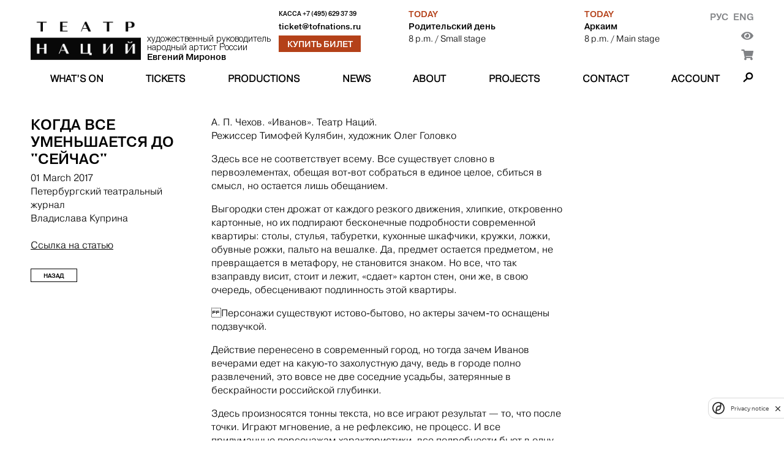

--- FILE ---
content_type: text/html; charset=utf-8
request_url: https://theatreofnations.ru/en/articles/kogda-vse-umenshaetsya-do-seychas
body_size: 9529
content:


<!DOCTYPE html>
<html lang="en">
    <head>
        <meta charset="UTF-8">
        <meta name="viewport" content="width=device-width, initial-scale=1.0">
        <meta http-equiv="X-UA-Compatible" content="ie=edge">

        <title>Театр Наций</title>
        <meta name="description" content="Официальный сайт Театра Наций. Художественный руководитель народный артист России Евгений Миронов">

        <link rel="shortcut icon" type="image/png" href="https://cdn.theatreofnations.ru/static/core/img/favicon.ico"/>
        <link href="https://fonts.googleapis.com/css?family=Raleway:100,600,700" rel="stylesheet" type="text/css">
        <link rel="stylesheet" href="https://cdn.theatreofnations.ru/static/core/fontawesome-free-5.15.4-web/css/all.css">
        <link rel="stylesheet" href="https://cdn.theatreofnations.ru/static/core/css/swipebox.min.css">
        <link rel="stylesheet" href="https://cdn.theatreofnations.ru/static/core/css/splide-core.min.css">
        <link rel="stylesheet" href="https://cdn.theatreofnations.ru/static/core/css/special.css">
        <link rel="stylesheet" href="https://cdn.theatreofnations.ru/static/core/confirm/jquery-confirm.min.css">
        <link rel="stylesheet" href="https://cdn.theatreofnations.ru/static/core/confirm/jquery-confirm-base.css">
        <link rel="stylesheet" type="text/css" href="https://cdn.theatreofnations.ru/static/core/tooltipster/css/tooltipster.bundle.min.css" />
        <link rel="stylesheet" type="text/css" href="https://cdn.theatreofnations.ru/static/core/tooltipster/css/plugins/tooltipster/sideTip/themes/tooltipster-sideTip-borderless.min.css" />

        <link rel="stylesheet" href="https://cdn.theatreofnations.ru/static/core/css/three-dots.css" >
        <link rel="stylesheet" href="https://cdn.theatreofnations.ru/static/core/chosen/chosen.min.css">
        <link rel="stylesheet" href="https://cdn.theatreofnations.ru/static/core/css/main.css?v=41">
        <link rel="stylesheet" href="https://cdn.theatreofnations.ru/static/core/css/header.css?v=19">

        


<!--        <script src='https://www.google.com/recaptcha/api.js?render=6LdtcPshAAAAAP_NuhAyfGZTZjOXbfJ_FrJJqRqW'></script>-->
<!--        <script src="https://captcha-api.yandex.ru/captcha.js" defer></script>-->
        <script src="https://smartcaptcha.yandexcloud.net/captcha.js" defer></script>


        <script>
            const RECAPTCHA_PUBLIC_KEY = '6LdtcPshAAAAAP_NuhAyfGZTZjOXbfJ_FrJJqRqW'
            const SMARTCAPTCHA_PUBLIC_KEY = 'ysc1_ZFrnqZNxvGRQLJHhqFpgRB79tFRHHjrVJ4afYyQHb4756799'
        </script>
        <script type="text/javascript" src="https://cdn.theatreofnations.ru/static/core/js/jquery-3.6.0.min.js"></script>
        <script type="text/javascript" src="https://cdn.theatreofnations.ru/static/core/js/vue%402.js"></script>

        
        
            <script>
          (function(i,s,o,g,r,a,m){i['GoogleAnalyticsObject']=r;i[r]=i[r]||function(){
          (i[r].q=i[r].q||[]).push(arguments)},i[r].l=1*new Date();a=s.createElement(o),
          m=s.getElementsByTagName(o)[0];a.async=1;a.src=g;m.parentNode.insertBefore(a,m)
          })(window,document,'script','https://www.google-analytics.com/analytics.js','ga');

          ga('create', 'UA-37661595-1', 'auto');
          ga('send', 'pageview');
          ga('require', 'ec');

        </script>
<!-- Google tag (gtag.js) -->
<script async src="https://www.googletagmanager.com/gtag/js?id=G-ZNZ5DMS0E4"></script>
<script>
  window.dataLayer = window.dataLayer || [];
  function gtag(){dataLayer.push(arguments);}
  gtag('js', new Date());

  gtag('config', 'G-ZNZ5DMS0E4');
</script>
<!-- Top.Mail.Ru counter --> 
<script type="text/javascript"> 
var _tmr = window._tmr || (window._tmr = []); 
_tmr.push({id: "3505662", type: "pageView", start: (new Date()).getTime()}); 
(function (d, w, id) { 
  if (d.getElementById(id)) return; 
  var ts = d.createElement("script"); ts.type = "text/javascript"; ts.async = true; ts.id = id; 
  ts.src = "https://top-fwz1.mail.ru/js/code.js"; 
  var f = function () {var s = d.getElementsByTagName("script")[0]; s.parentNode.insertBefore(ts, s);}; 
  if (w.opera == "[object Opera]") { d.addEventListener("DOMContentLoaded", f, false); } else { f(); } 
})(document, window, "tmr-code"); 
</script> 
<noscript><div><img src="https://top-fwz1.mail.ru/counter?id=3505662;js=na" style="position:absolute;left:-9999px;" alt="Top.Mail.Ru" /></div></noscript> 
<!-- /Top.Mail.Ru counter -->
        <!-- Yandex.Metrika counter -->
        <script type="text/javascript" >
           (function(m,e,t,r,i,k,a){m[i]=m[i]||function(){(m[i].a=m[i].a||[]).push(arguments)};
           m[i].l=1*new Date();k=e.createElement(t),a=e.getElementsByTagName(t)[0],k.async=1,k.src=r,a.parentNode.insertBefore(k,a)})
           (window, document, "script", "https://mc.yandex.ru/metrika/tag.js", "ym");

           ym(74468419, "init", {
                clickmap:true,
                trackLinks:true,
                accurateTrackBounce:true,
                webvisor:false
           });
        </script>
        <noscript><div><img src="https://mc.yandex.ru/watch/74468419" style="position:absolute; left:-9999px;" alt="" /></div></noscript>
        <!-- /Yandex.Metrika counter -->
<!-- Yandex.Metrika counter --> <script type="text/javascript" > (function (d, w, c) { (w[c] = w[c] || []).push(function() { try { w.yaCounter35221590 = new Ya.Metrika({ id:35221590, clickmap:true, trackLinks:true, accurateTrackBounce:true, webvisor:true, ecommerce:"dataLayer" }); } catch(e) { } }); var n = d.getElementsByTagName("script")[0], s = d.createElement("script"), f = function () { n.parentNode.insertBefore(s, n); }; s.type = "text/javascript"; s.async = true; s.src = "https://mc.yandex.ru/metrika/watch.js"; if (w.opera == "[object Opera]") { d.addEventListener("DOMContentLoaded", f, false); } else { f(); } })(document, window, "yandex_metrika_callbacks"); </script> <noscript><div><img src="https://mc.yandex.ru/watch/35221590" style="position:absolute; left:-9999px;" alt="" /></div></noscript> <!-- /Yandex.Metrika counter -->
<script async src="https://culturaltracking.ru/static/js/spxl.js?pixelId=32953" data-pixel-id="32953"></script>
        

        
    </head>

    <body>
        


<header>
    <div class="container">
    <div class="header-row header-top">
        <div class="header-top__logo_block">
            <a href="/en/" class="header-top__logo">
                <img src="https://cdn.theatreofnations.ru/static/core/img/new_logo.png" alt="logo">
            </a>
            <a href="#" class="header-top__caption">
                <div>художественный руководитель</div>
                <div>народный артист России</div>
                <div><b>Евгений Миронов</b></div>
            </a>
        </div>
        <div class="header-top__phone_block">
            <div class="header-top__phone">
                <span>Касса </span>
                <a href="tel:+7 (495) 629 37 39">+7 (495) 629 37 39</a>
            </div>

            
            
            <div class="header-top__email">
                <a href="mailto:ticket@tofnations.ru">ticket@tofnations.ru</a>
            </div>
            
            <a class="btn btn_inverted" href="/en/events/">Купить билет</a>
        </div>
        <div class="header-top__repertoire_block">
            
    <div class="header-top__repertoire">
        <div class="header-top__repertoire-day">
            
                Today
            
        </div>
        <div><a href="/en/performances/roditelskij-den" class="header-top__repertoire-title">Родительский день</a></div>
        <div class="header-top__repertoire-info">
            <span>8 p.m.</span>
            
                <span> / Small stage</span>
            
        </div>
    </div>

    <div class="header-top__repertoire">
        <div class="header-top__repertoire-day">
            
                Today
            
        </div>
        <div><a href="/en/performances/arkaim" class="header-top__repertoire-title">Аркаим</a></div>
        <div class="header-top__repertoire-info">
            <span>8 p.m.</span>
            
                <span> / Main stage</span>
            
        </div>
    </div>

        </div>
        <div class="header-top__buttons">
            <div class="header-top__lang-buttons">
                <a href="/articles/kogda-vse-umenshaetsya-do-seychas">Рус</a>
                <a href="/en/articles/kogda-vse-umenshaetsya-do-seychas">Eng</a>
            </div>
            <button href="#" id="specialButton" class="header-top__switch-for-special-button">
                <i class="fas fa-eye"></i>
            </button>
            <div class="lk_header_block">
                <div class="lk_triger_mob" >
                    <a class="auth_off" href="/users/login/"><i class="fas fa-user"></i></a>
                    <a class="auth_on" href="/users/profile/"><i class="fas fa-user"></i></a>
                </div>
                <a class="cart_count_block" href="/en/cart/view/">
                    <span class="cart_ttl">
                        <span class="js-minutes-remaining"></span><span>:</span><span class="js-seconds-remaining"></span>
                    </span>
                    <i class="fas fa-shopping-cart"></i>
                </a>
            </div>
        </div>
    </div>

    <div class="header-row header-responsive-phone">
        <span>Касса&nbsp;</span>
        <a href="tel:+7 (495) 629 37 39">+7 (495) 629 37 39</a>
    </div>

    <div class="header-row header-menu">
        

<nav class="nav-menu">
    
        <div class="nav-menu-item">
            
                <a href="/en/events"
                    class="">
                    What’s on
                </a>
            
            
        </div>
    
        <div class="nav-menu-item">
            
                <a href="/en/tickets"
                    class="">
                    Tickets
                </a>
            
            
        </div>
    
        <div class="nav-menu-item">
            
                <a href="/en/performances"
                    class="">
                    Productions
                </a>
            
            
        </div>
    
        <div class="nav-menu-item">
            
                <a href="/en/posts"
                    class="">
                    News
                </a>
            
            
        </div>
    
        <div class="nav-menu-item">
            
                <a href="/en/pages/o-teatre"
                    class="">
                    About
                </a>
            
            
                <div class="nav-menu-submenu">
                    
                        
                            <a href="/en/pages/o-teatre/" 
                                class="">
                                HIstory
                            </a>
                        
                    
                        
                            <a href="/en/people" 
                                class="">
                                People
                            </a>
                        
                    
                        
                            <a href="/en/tours" 
                                class="">
                                Tours
                            </a>
                        
                    
                        
                            <a href="/en/partners" 
                                class="">
                                Partners
                            </a>
                        
                    
                        
                            <a href="/en/documents" 
                                class="">
                                Documents
                            </a>
                        
                    
                        
                            <a href="/en/archive" 
                                class="">
                                Archive
                            </a>
                        
                    
                </div>
            
        </div>
    
        <div class="nav-menu-item">
            
                <a href="/en/special_projects"
                    class="">
                    Projects
                </a>
            
            
                <div class="nav-menu-submenu">
                    
                        
                            <a href="/en/programma-podderzhki-teatrov-malyh-gorodov-rossii" 
                                class="">
                                PROGRAM TO SUPPORT THE THEATRE OF SMALL TOWNS RUSSIA
                            </a>
                        
                    
                        
                            <a href="/en/proekty/teatr-natsii-fest/" 
                                class="">
                                Theatre of Nations FEST
                            </a>
                        
                    
                        
                            <a href="/enhttps://theatreofnations.ru/proekty/teatr-natsiy-teatram-atomnykh-gorodov-1/" 
                                class="">
                                Театр Наций - театрам атомных городов
                            </a>
                        
                    
                        
                            <a href="/enhttps://theatreofnations.ru/proekty/programma-integraciya/" 
                                class="">
                                Программа «Интеграция»
                            </a>
                        
                    
                </div>
            
        </div>
    
        <div class="nav-menu-item">
            
                <a href="/en/contacts"
                    class="">
                    Contact
                </a>
            
            
        </div>
    
    <div class="nav-menu-item lk_triger">
        
        
        <a class="auth_off " href="/users/login/">Account</a>
        <a class="auth_on" href="/users/profile/"></a>
    </div>
</nav>

<div class="responsive-menu">
    <button class="open-responsive-menu btn">Меню</button>
    <div class="responsive-nav-menu">
        <nav class="responsive-nav-menu-items">
            
                <div class="responsive-nav-menu-item nav-menu-item">
                    <a href="/events" 
                        class="">What’s on</a>
                </div>
            
                <div class="responsive-nav-menu-item nav-menu-item">
                    <a href="/tickets" 
                        class="">Tickets</a>
                </div>
            
                <div class="responsive-nav-menu-item nav-menu-item">
                    <a href="/performances" 
                        class="">Productions</a>
                </div>
            
                <div class="responsive-nav-menu-item nav-menu-item">
                    <a href="/posts" 
                        class="">News</a>
                </div>
            
                <div class="responsive-nav-menu-item nav-menu-item">
                    <a href="/pages/o-teatre" 
                        class="">About</a>
                </div>
            
                <div class="responsive-nav-menu-item nav-menu-item">
                    <a href="/special_projects" 
                        class="">Projects</a>
                </div>
            
                <div class="responsive-nav-menu-item nav-menu-item">
                    <a href="/contacts" 
                        class="">Contact</a>
                </div>
            
        </nav>
    </div>
</div>

<div class="nav-search">
    <span class="search-button"></span>
    <div class="search-form-content">
        <form action="/en/search/" method="get" class="search-form">
            <input type="text" name="query" class="form-input form-search-input" placeholder="Введите поисковую строку">
            <label>
                <input type="submit" value="Найти" class="btn">
            </label>
        </form>
    </div>
</div>


    </div>
    </div>
</header>


        <div class="container">
            
    <div class="content row">
        <div class="sidebar">
            <span class="sidebar-info-title">Когда все уменьшается до &quot;сейчас&quot;</span>
            <div class="sidebar-info-caption">
                <div>01 March 2017</div>
                
                    <div>Петербургский театральный журнал</div>
                
                
                    <div>Владислава Куприна</div>
                
                
                    <br><a href="http://ptj.spb.ru/archive/87-88/process-87/kogda-vse-umenshaetsya-do-sejchas/" target="_blank" class="link">Ссылка на статью</a>
                
            </div>

            <a href="/en/articles/?season=2016" class="btn sidebar-btn">Назад</a>
        </div>

        <div class="content-body">
            <div class="stripped_content content-body__text rich-text">
                <p>А. П. Чехов. &laquo;Иванов&raquo;. Театр Наций.&nbsp;<br />
Режиссер Тимофей Кулябин, художник Олег Головко</p>

<p>Здесь все не соответствует всему. Все существует словно в первоэлементах, обещая вот-вот собраться в единое целое, сбиться в смысл, но остается лишь обещанием.</p>

<p>Выгородки стен дрожат от каждого резкого движения, хлипкие, откровенно картонные, но их подпирают бесконечные подробности современной квартиры: столы, стулья, табуретки, кухонные шкафчики, кружки, ложки, обувные рожки, пальто на вешалке. Да, предмет остается предметом, не превращается в метафору, не становится знаком. Но все, что так взаправду висит, стоит и лежит, &laquo;сдает&raquo; картон стен, они же, в свою очередь, обесценивают подлинность этой квартиры.</p>

<p>Персонажи существуют истово-бытово, но актеры зачем-то оснащены подзвучкой.</p>

<p>Действие перенесено в современный город, но тогда зачем Иванов вечерами едет на какую-то захолустную дачу, ведь в городе полно развлечений, это вовсе не две соседние усадьбы, затерянные в бескрайности российской глубинки.</p>

<p>Здесь произносятся тонны текста, но все играют результат &mdash; то, что после точки. Играют мгновение, а не рефлексию, не процесс. И все придуманные персонажам характеристики, все подробности бьют в одну точку.</p>

<p>После первых пятнадцати минут спектакля мы знаем все о каждом. Вот Боркин собирается смачно харкнуть. На этом можно было бы и остановиться, потому что все прочие прекрасно сыгранные актером детали будут бить туда же.</p>

<p>Вот появляется Аня &mdash; худенькая, бледненькая, вся сжавшаяся, как под ударом, с тонким звенящим голоском, она замирает, как испуганный зверек, перед мужем, смотрит выжидательно. Ее гложет обида, его &mdash; страх. Это больно, но это &mdash; все.</p>

<p>Здесь нет движения времени ни вперед, ни назад. Все уменьшилось до сейчас. Мы не знаем ничего про то, кем Иванов был раньше. Есть данность: жена умирает. Он малодушно бежит по вечерам из дома от ее рака, от ее просящего взгляда. Зацикленный на себе, вполне сытый человек, нигде даже не поцарапанный, не то что надтреснутый, этот Иванов панически боится смерти. Избегает взгляда, не может скрыть брезгливости и скорее завизжит или упадет в обморок, чем дотронется до нее.</p>

<p>В обморок несколько раз медленно сползет Аня. Не от слабости и химии. Мелодраматически, восклицательным знаком, она теряет сознание при слове &laquo;ненависть&raquo;, при крике &laquo;жидовка&raquo;. Она нежный умирающий крокус. Вероятно, когда-то Сарра не ушла к нему, а он ее увел на поводке, так она кротка. Быть может, это смирение перед смертью, ведь тут с первой секунды нет сомнений, что она умрет. Но в ней невозможно угадать ту, что решительно бросила отчий дом и собственное имя. Ни всплеска той Сарры в умирающей Анне не будет. У этих людей нет прошлого, его невозможно разглядеть, каждый &mdash; мелодраматическая константа.</p>

<p>Их слабость, размягченность, их безостановочное вялое движение и такое же вялое зудение их слов размывают смыслы. Спектакль разъезжается в пустоту, как разъезжаются картонные дрожащие стены декорации между действиями, слова мешают режиссеру. Смог текста висит над сценой, а все сущностное сыграно в паузах, в тишине и в первых же сценах. Когда Аня и Иванов сталкиваются в узком коридоре своей маленькой квартирки, оба словно натыкаются на невидимую стену. Она стоит, ждет ласки, так грустно-преданно-внимательно смотрит. Он отступает. Так же точно, ясно, в тишине, сыграна, например, сцена доктора Львова и Ани. Два человека рядом: он, любящий, тянется нервно и робко к ней, она все видит, чувствует в этом порыве биение жизни, но обрывает себя, запрещает. Изменять нехорошо.</p>

<p>Театральный текст несколько раз пытается преодолеть линейность, выйти за пределы плоскости, которой тяготится пьеса. Взлететь к метафоричности и иным пределам. Таким мотивом, конечно, собиралась стать &laquo;сова&raquo;: повторяющийся тревожный крик, на который идет Аня, вглядываясь в пустоту. Крик, который слышен только ей. Но в этом мире он &mdash; лишь дурное знамение, что-то типа гороскопа в журнале или суеверия. А злая выходка Доктора, притащившего воздушный шарик-сову на свадьбу, становится еще одним, хоть ироничным, но восклицательным знаком.</p>

<p>Все, что пытается быть тут исключительным, оказывается намертво прикручено к полу. Поглощается мещанской сутью этого мира.</p>

<p>Многозначительно-нарочно шарканье и оглушительный хлопок дверью навсегда уходящей Ани.</p>

<p>Невыносимо пошло звучит здесь текст Иванова про &laquo;надорвался&raquo;. Звучит как манипуляция, как требование жалости. Он лишен центра, этот человек без прошлого, лишен саднящего несбывшегося, лишен трагического отрезвления. И то, что он так и не выстрелит в себя, &mdash; справедливо: он деловито надевает очки, перезаряжает пистолет, но суетливо прячет его. Такой обличительный финал, полный презрения режиссера к своему герою, предельно честен: спасительно оторвавшийся тромб убивает Иванова.</p>

<p>В последнем акте внезапно неявленная судьба и боль Иванова обнаружатся в Лебедеве. В этом пьющем уже лет десять, опустившемся, задавленном человеке вдруг мелькнет громада прошлого, в жалкой суете, в опущенном взгляде, в горечи и жестокости интонации, в судорожных попытках подавить и смириться. Взметнутся огромные белые, вечно вялые ладони, и трагически искривится рот, не от былого презрения к себе, а от боли и страха перед будущим, от резкого, полосующего ужаса за дочь. Он рванет к ней, сразу испугается действия, запутается в движении, в желании, расплачется. За него больно. Больно смотреть на обломки человека. Иванов же так и остается до конца предельно цельным и самодостаточным в своей игре с самим собой.</p>

<p>Удивительно, что персонаж, которому веришь больше всего на протяжении спектакля, &mdash; это доктор Львов. Все его слова про Иванова &mdash; совершенная правда, трезвая и глубокая. Он обаятельный, живой, злой и влюбленный. Доктор Львов симпатичен, кажется, режиссеру более других, и он вполне разделяет его обличительный пафос.</p>

<p>Тимофей Кулябин неистово, с наслаждением, упиваясь подробностями, строит бесконечно долгую сцену именин у Зюзюшки. Она сыграна артистами на грани фола, нагло, шумно и бесстрашно. Можно долго описывать все эти блестки и леопарды, оранжевые химии и зазывающие декольте, чавкающие рты и жирные пальцы, слой штукатурки на лицах, пляски на стульях, мерзкие тосты, фальшивые улыбки, липкие взгляды, уродливые подарки (как здесь выросла эта умная и чистая, строгая Саша?). Можно бесконечно цитировать самую низкопробную, самую дурную попсу, которую тут поют. Но достаточно просто сказать, что это не люди &mdash; свиные рожи. Ни слабости, ни жалости, ни проблеска света в них нет. Вот их расстреляй на глазах у публики сейчас &mdash; и все вздохнут с облегчением. Ни одной секунды живого не допустил режиссер, он объявил &laquo;во всеуслышание&raquo;: народ тупое мерзкое быдло, которое можно лишь презирать с высоты своей башни из слоновой кости.</p>
            </div>
        </div>
    </div>

            


<footer>
    <div class="footer__col footer__image">
        
        
    </div>

    <div class="footer__col">
        <div class="footer__title">
            Контакты
        </div>
        <div class="footer__text">
            
            <p>Москва, Петровский переулок, д. 3<br />
м. Чеховская, Пушкинская, Тверская</p>

<p>График работы кассы: с 12:00 до 20:00 по воскресеньям и понедельникам. Бронирование билетов возможно по телефону +7(495)629-37-39 или +7(495)629-04-71, с понедельника по пятницу с 11:00 до 19:00.&nbsp;</p>
        </div>
    </div>

    <div class="footer__col" id="footer__subscribe_form_block">

    </div>

    <div class="footer__col social_block">
        <div class="footer__title">
            ТЕАТР В СОЦИАЛЬНЫХ СЕТЯХ
        </div>
        <div class="socials">
            <a href="https://vk.com/theatre_of_nations" class="socials__item" target="_blank">
                <img src="https://cdn.theatreofnations.ru/static/core/img/vk.png" alt="vk">
            </a>
            <a href="https://www.youtube.com/channel/UCz4p4uu8yynYtd7ald-4pEg" class="socials__item" target="_blank">
                <img src="https://cdn.theatreofnations.ru/static/core/img/youtube.png" alt="youtube">
            </a>
            <a href="https://t.me/tofnations" class="socials__item" target="_blank">
                <img src="https://cdn.theatreofnations.ru/static/core/img/tg_krg.png" alt="tg">
            </a>
            <a href="https://ok.ru/group/70000004376239" class="socials__item" target="_blank">
                <img src="https://cdn.theatreofnations.ru/static/core/img/ok.jpg" alt="ok">
            </a>
        </div>
        
        
            <div class="footer__title">
                Техническая поддержка
            </div>
            <div>
                support@tofnations.ru
            </div>
        
    </div>
    

    <div class="partners">
    
        <div></div>
        
            
                <a class="partner-item" style="cursor:default;" href="javascript:void(0)">
            
                <span class="partner-item__title">
                    Prime Sponsor
                </span>
                <img src="https://cdn.theatreofnations.ru/media/CACHE/images/uploads/Partner/sber_new/f2149512359c1e0a8ed483c8d5aec310.jpg" alt="Prime Sponsor">
            </a>
        
    
        <div></div>
        
            
                <a class="partner-item" style="cursor:default;" href="javascript:void(0)">
            
                <span class="partner-item__title">
                    Official Sponsor
                </span>
                <img src="https://cdn.theatreofnations.ru/media/CACHE/images/uploads/Partner/200_Sibur/c2fe25141dfa72b5819af2ca1ac68e9f.jpg" alt="Official Sponsor">
            </a>
        
    
        <div></div>
        
            
                <a class="partner-item" style="cursor:default;" href="javascript:void(0)">
            
                <span class="partner-item__title">
                    Partner
                </span>
                <img src="https://cdn.theatreofnations.ru/media/CACHE/images/uploads/Partner/rosatom/5c96249627be5f1253795fcc1877bfbe.jpg" alt="Partner">
            </a>
        
    
        <div></div>
        
            
                <a class="partner-item" style="cursor:default;" href="javascript:void(0)">
            
                <span class="partner-item__title">
                    Partner
                </span>
                <img src="https://cdn.theatreofnations.ru/media/CACHE/images/uploads/Partner/200_polus/494f0a68a0659726f72f805003f35ad2.jpg" alt="Partner">
            </a>
        
    
        <div></div>
        
            
                <a class="partner-item" style="cursor:default;" href="javascript:void(0)">
            
                <span class="partner-item__title">
                    Partner
                </span>
                <img src="https://cdn.theatreofnations.ru/media/CACHE/images/uploads/Partner/posie/ec1c37b8c1ce079db81e730328072bb0.jpg" alt="Partner">
            </a>
        
    
        <div></div>
        
            
                <a class="partner-item" style="cursor:default;" href="javascript:void(0)">
            
                <span class="partner-item__title">
                    Partner
                </span>
                <img src="https://cdn.theatreofnations.ru/media/CACHE/images/uploads/Partner/Samolet_sait/4be588852c6632857a8436c6c9def5eb.jpg" alt="Partner">
            </a>
        
    
        <div></div>
        
            
                <a class="partner-item" style="cursor:default;" href="javascript:void(0)">
            
                <span class="partner-item__title">
                    Sponsor
                </span>
                <img src="https://cdn.theatreofnations.ru/media/CACHE/images/uploads/Partner/%D1%81%D0%B8%D0%BD%D0%B0%D1%80%D0%B0_%D0%BD%D0%B0_%D1%81%D0%B0%D0%B9%D1%82/3316a51980886580a75d4b517b8d360c.jpg" alt="Sponsor">
            </a>
        
    
</div>

</footer>
        </div>

        <script>
            const csrfToken = 'qpcbCQM08IgMCgvWVHiI6hQv5pXSSZUFpPMY6WXFoBjJAesntjixXf2KX4THV8A8'
        </script>

        <script type="text/javascript" src="/en/jsi18n/"></script>

        <script src="https://cdn.theatreofnations.ru/static/core/confirm/jquery-confirm.min.js"></script>
        <script src="https://cdn.theatreofnations.ru/static/core/js/jquery.swipebox.min.js"></script>
        <script src="https://cdn.theatreofnations.ru/static/core/tooltipster/js/tooltipster.bundle.min.js"></script>
        <script src="https://cdn.theatreofnations.ru/static/core/js/splide.min.js"></script>
        <script src="https://cdn.theatreofnations.ru/static/core/chosen/chosen.jquery.min.js"></script>
        <script src="https://cdn.theatreofnations.ru/static/core/js/moment.js"></script>
        <script src="https://cdn.theatreofnations.ru/static/core/js/subscriptions.js?v=9"></script>
        <script src="https://cdn.theatreofnations.ru/static/core/js/js.cookie.min.js?v=5"></script>
        <script src="https://cdn.theatreofnations.ru/static/core/js/main.js?v=30"></script>
        <script src='https://cdn.theatreofnations.ru/static/users/js/login.js?v=11'></script>
        <script src="https://cdn.theatreofnations.ru/static/core/js/uhpv-full.min.js"></script>
        
    </body>
</html>


--- FILE ---
content_type: text/plain; charset=utf-8
request_url: https://theatreofnations.ru/api/token_places/
body_size: 263
content:
STT eyJ0eXAiOiJKV1QiLCJhbGciOiJIUzI1NiJ9.eyJkYXRhIjoiNmQ4YWM3YjY1MTc1ZmY1ZTc3NGQ1ODg4ODViODk3ZmRiY2JlMzJhNTRmODAwYjEyYTY2YWU5NjhmZWFiY2EwMiJ9.2QTsXOd-1SgwpCEpSQMYsQmpqqplZMUSqVFBMZtH5SE